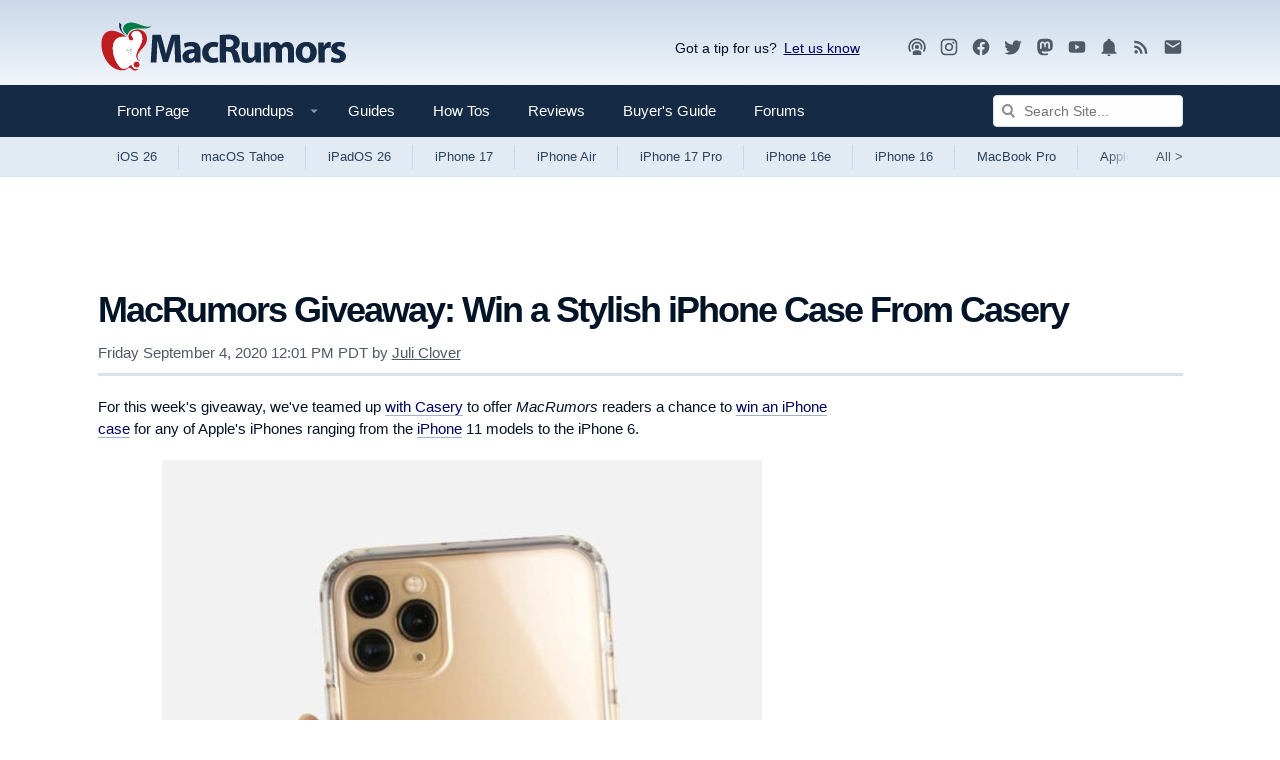

--- FILE ---
content_type: text/html
request_url: https://api.intentiq.com/profiles_engine/ProfilesEngineServlet?at=39&mi=10&dpi=936734067&pt=17&dpn=1&iiqidtype=2&iiqpcid=70e946cb-805e-418c-a259-b441d2726bfc&iiqpciddate=1769137479215&pcid=dc42e32b-b225-400d-85cc-cb1e3074c099&idtype=3&gdpr=0&japs=false&jaesc=0&jafc=0&jaensc=0&jsver=0.33&testGroup=A&source=pbjs&ABTestingConfigurationSource=group&abtg=A&vrref=https%3A%2F%2Fwww.macrumors.com
body_size: 57
content:
{"abPercentage":97,"adt":1,"ct":2,"isOptedOut":false,"data":{"eids":[]},"dbsaved":"false","ls":true,"cttl":86400000,"abTestUuid":"g_c3af39c6-2904-4c80-8e2a-010a7024691a","tc":9,"sid":-110107928}

--- FILE ---
content_type: text/html; charset=utf-8
request_url: https://www.google.com/recaptcha/api2/aframe
body_size: 248
content:
<!DOCTYPE HTML><html><head><meta http-equiv="content-type" content="text/html; charset=UTF-8"></head><body><script nonce="pCOIC1dO7gsK-EZlh-CTPA">/** Anti-fraud and anti-abuse applications only. See google.com/recaptcha */ try{var clients={'sodar':'https://pagead2.googlesyndication.com/pagead/sodar?'};window.addEventListener("message",function(a){try{if(a.source===window.parent){var b=JSON.parse(a.data);var c=clients[b['id']];if(c){var d=document.createElement('img');d.src=c+b['params']+'&rc='+(localStorage.getItem("rc::a")?sessionStorage.getItem("rc::b"):"");window.document.body.appendChild(d);sessionStorage.setItem("rc::e",parseInt(sessionStorage.getItem("rc::e")||0)+1);localStorage.setItem("rc::h",'1769137485087');}}}catch(b){}});window.parent.postMessage("_grecaptcha_ready", "*");}catch(b){}</script></body></html>

--- FILE ---
content_type: text/plain
request_url: https://rtb.openx.net/openrtbb/prebidjs
body_size: -83
content:
{"id":"603ba4e8-4d8b-4670-8e60-38f36d923074","nbr":0}

--- FILE ---
content_type: text/plain
request_url: https://rtb.openx.net/openrtbb/prebidjs
body_size: -223
content:
{"id":"dafadfc3-fd82-457c-b5b3-3a9460db3e1a","nbr":0}

--- FILE ---
content_type: text/plain; charset=UTF-8
request_url: https://at.teads.tv/fpc?analytics_tag_id=PUB_17002&tfpvi=&gdpr_consent=&gdpr_status=22&gdpr_reason=220&ccpa_consent=&sv=prebid-v1
body_size: 56
content:
YzUxZWJmYWMtYjc0ZC00YThkLWJhY2ItYjI3NzQ5MjZlZTY1Iy0xLTU=

--- FILE ---
content_type: text/plain
request_url: https://rtb.openx.net/openrtbb/prebidjs
body_size: -223
content:
{"id":"e98a34f4-9dd3-47c4-b6c8-8775c0fa7331","nbr":0}